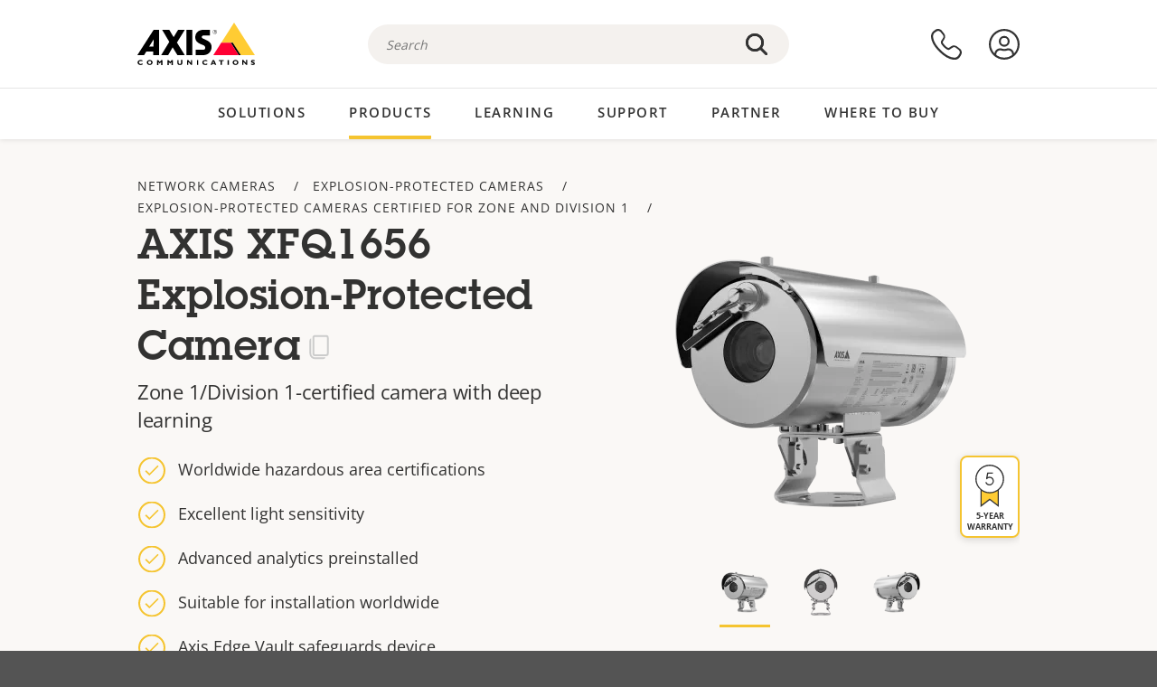

--- FILE ---
content_type: text/html; charset=UTF-8
request_url: https://www.axis.com/en-gb/media/oembed?url=https%3A//youtu.be/X1pj3ypO9as&max_width=854&max_height=480&hash=yeNHN9q8JhAnuIUJhdbsdia8VK82CZdOhBZKbW2a4qY
body_size: 170
content:
<!DOCTYPE html>
<html>
  <head>
    <link rel="stylesheet" media="all" href="/sites/axis/files/css/css_V1lg4Au_CXNFMMr4oIuhAnr9Fp1D5mWxHwr8Xwn0UQs.css?delta=0&amp;language=en-gb&amp;theme=axiscom&amp;include=eJzLTU3JTNTPT81NSk3RSytKzE0FAEDoBtU" />

  </head>
  <body style="margin: 0">
    <iframe width="854" height="480" src="https://www.youtube.com/embed/X1pj3ypO9as?feature=oembed" frameborder="0" allow="accelerometer; autoplay; clipboard-write; encrypted-media; gyroscope; picture-in-picture; web-share" referrerpolicy="strict-origin-when-cross-origin" allowfullscreen title="AXIS XFQ1656 Explosion-Protected Camera - certified for Zone/Division 1"></iframe>
  </body>
</html>


--- FILE ---
content_type: image/svg+xml
request_url: https://www.axis.com/sites/axis/files/2024-05/Axis_Live_Privacy_Shield.svg
body_size: 1413
content:
<?xml version="1.0" encoding="UTF-8"?><svg xmlns="http://www.w3.org/2000/svg" viewBox="0 0 60 60"><g style="isolation:isolate;"><g id="Icon_area_-_no_fill_no_stroke"><rect width="60" height="60" style="fill:none; stroke-width:0px;"/></g><g id="Yellow_fill"><path d="M33.4715,20.0152c-.2846,1.0809-1.27,1.8177-2.3679,1.6078s-1.7328-1.2572-1.6078-2.3679c.125-1.1107.8345-2.2221,2.4271-1.9176,1.5926.3045,1.8332,1.5967,1.5486,2.6777Z" style="fill:#fc3; stroke-width:0px;"/><g id="Group_1293"><path id="Path_2565" d="M36.7843,31.5657c-.4295.3393-1.0971.2887-1.467-.1057l-2.1643-2.5909-.0031-.0031c-.0803-.0674-.1461-.1503-.1937-.2437l-.8325-1.6027-.9945,4.3587,2.8228,3.0091c.1496.1555.2563.3471.3098.5561.0109.0306.0198.0618.0266.0935l.017.0631,1.294,5.1685c.1687.6522-.1295,1.1701-.6531,1.3066l-.5205.1342c-.5625.1451-1.1361-.1933-1.2813-.7558-.0043-.0168-.0083-.0337-.0118-.0507l-1.1517-4.8865-.0031-.0036-2.7946-2.7077-.0365-.04-.0103.043-.6615,2.7083c-.0697.2787-.184.4358-.2664.5757l-2.7584,4.5458c-.262.4877-.8697.6706-1.3573.4086-.0332-.0178-.5835-.3298-.5835-.3298-.4653-.2937-.6127-.8737-.2727-1.4474l2.6518-4.5247.9469-4.1952c.0064-.0354.0163-.07.0298-.1033-.0006-.0047.0007-.0095.0035-.0134.0071-.0752.0192-.1498.0365-.2234l1.0435-4.5785-2.2234,1.1171-.0036.0031-.6151,3.1109c-.1222.5265-.6106.9422-1.2981.7875-.6703-.1375-.9643-.6937-.8421-1.2202.0016-.0069-.0015.0062,0,0l.6408-3.7982c.0509-.2239.2056-.4645.4167-.6501l4.0732-2.3889c.5156-.3609,1.3165-.1723,2.6811.1203,1.3548.2905,2.1803.5373,2.4061.9453.0038.0067.0067.0165.0103.0229l.0028.0031,1.6419,3.3508v.0031l2.126,2.5541c.3351.4511.2466,1.1342-.1805,1.4734-.0002.0002-.0004.0003-.0005.0005Z" style="fill:#fc3; stroke-width:0px;"/></g></g><g id="OUTLINED_strokes"><path d="M30,48.8164c-.0879,0-.1768-.0186-.2588-.0562-1.9941-.9082-3.7773-1.7915-7.0215-4.166-2.1094-1.543-7.0156-5.8433-7.0156-12.4282v-13.9673c0-.9575.6494-1.7852,1.5791-2.0127l11.7773-2.8887c.6133-.1514,1.2656-.1514,1.8789,0l11.7773,2.8887c.9297.2275,1.5791,1.0552,1.5791,2.0127v13.9673c0,6.585-4.9062,10.8853-7.0156,12.4282-3.2441,2.3745-5.0273,3.2578-7.0215,4.166-.082.0376-.1709.0562-.2588.0562ZM30,14.4341c-.2158,0-.4316.0259-.6426.0771l-11.7773,2.8887c-.3682.0903-.626.4189-.626.7988v13.9673c0,6.0122,4.5479,9.9888,6.5039,11.4194,3.0166,2.2085,4.6611,3.0552,6.542,3.9189,1.8809-.8638,3.5254-1.7104,6.542-3.9189,1.9561-1.4307,6.5039-5.4072,6.5039-11.4194v-13.9673c0-.3799-.2578-.7085-.626-.7988l-11.7773-2.8887c-.2109-.0513-.4268-.0771-.6426-.0771Z" style="fill:#333; stroke-width:0px;"/><circle cx="31.9507" cy="21.614" r=".637" style="fill:#333; stroke-width:0px;"/><circle cx="33.4681" cy="20.0654" r=".637" style="fill:#333; stroke-width:0px;"/><circle cx="33.1199" cy="17.94" r=".637" style="fill:#333; stroke-width:0px;"/><circle cx="31.062" cy="17.2956" r=".637" style="fill:#333; stroke-width:0px;"/><circle cx="29.5446" cy="18.8182" r=".637" style="fill:#333; stroke-width:0px;"/><circle cx="29.9292" cy="20.9177" r=".637" style="fill:#333; stroke-width:0px;"/><circle cx="30.4644" cy="23.1263" r=".637" style="fill:#333; stroke-width:0px;"/><circle cx="28.1207" cy="23.0951" r=".637" style="fill:#333; stroke-width:0px;"/><circle cx="26.1096" cy="24.228" r=".637" style="fill:#333; stroke-width:0px;"/><circle cx="27.9284" cy="26.1663" r=".637" style="fill:#333; stroke-width:0px;"/><circle cx="32.7042" cy="23.7707" r=".637" style="fill:#333; stroke-width:0px;"/><circle cx="33.9618" cy="25.7038" r=".637" style="fill:#333; stroke-width:0px;"/><circle cx="32.1222" cy="27.029" r=".637" style="fill:#333; stroke-width:0px;"/><circle cx="35.0531" cy="27.7773" r=".637" style="fill:#333; stroke-width:0px;"/><circle cx="24.0725" cy="25.418" r=".637" style="fill:#333; stroke-width:0px;"/><circle cx="23.345" cy="27.5746" r=".637" style="fill:#333; stroke-width:0px;"/><circle cx="22.9552" cy="29.9391" r=".637" style="fill:#333; stroke-width:0px;"/><circle cx="25.3405" cy="29.2584" r=".637" style="fill:#333; stroke-width:0px;"/><circle cx="27.388" cy="28.5412" r=".637" style="fill:#333; stroke-width:0px;"/><circle cx="24.3843" cy="31.1552" r=".637" style="fill:#333; stroke-width:0px;"/><circle cx="26.8475" cy="30.9473" r=".637" style="fill:#333; stroke-width:0px;"/><circle cx="26.3123" cy="33.3845" r=".637" style="fill:#333; stroke-width:0px;"/><circle cx="29.1393" cy="33.2806" r=".637" style="fill:#333; stroke-width:0px;"/><circle cx="31.1296" cy="31.389" r=".637" style="fill:#333; stroke-width:0px;"/><circle cx="31.6233" cy="29.2376" r=".637" style="fill:#333; stroke-width:0px;"/><circle cx="33.2966" cy="29.0401" r=".637" style="fill:#333; stroke-width:0px;"/><circle cx="36.5237" cy="29.5858" r=".637" style="fill:#333; stroke-width:0px;"/><circle cx="34.7984" cy="30.8434" r=".637" style="fill:#333; stroke-width:0px;"/><circle cx="36.7524" cy="31.5917" r=".637" style="fill:#333; stroke-width:0px;"/><circle cx="32.7406" cy="33.0675" r=".637" style="fill:#333; stroke-width:0px;"/><circle cx="34.2268" cy="34.8136" r=".637" style="fill:#333; stroke-width:0px;"/><circle cx="30.8022" cy="34.8656" r=".637" style="fill:#333; stroke-width:0px;"/><circle cx="28.552" cy="35.6607" r=".637" style="fill:#333; stroke-width:0px;"/><circle cx="32.1222" cy="36.6636" r=".637" style="fill:#333; stroke-width:0px;"/><circle cx="32.6366" cy="38.8982" r=".637" style="fill:#333; stroke-width:0px;"/><circle cx="33.1979" cy="41.1692" r=".637" style="fill:#333; stroke-width:0px;"/><circle cx="35.2609" cy="41.429" r=".637" style="fill:#333; stroke-width:0px;"/><circle cx="35.3753" cy="39.2828" r=".637" style="fill:#333; stroke-width:0px;"/><circle cx="34.8088" cy="37.069" r=".637" style="fill:#333; stroke-width:0px;"/><circle cx="27.4296" cy="37.8537" r=".637" style="fill:#333; stroke-width:0px;"/><circle cx="26.146" cy="39.9895" r=".637" style="fill:#333; stroke-width:0px;"/><circle cx="24.4778" cy="41.6888" r=".637" style="fill:#333; stroke-width:0px;"/><circle cx="23.1059" cy="40.0103" r=".637" style="fill:#333; stroke-width:0px;"/><circle cx="24.3531" cy="37.8797" r=".637" style="fill:#333; stroke-width:0px;"/><circle cx="25.6055" cy="35.749" r=".637" style="fill:#333; stroke-width:0px;"/><circle cx="25.9121" cy="27.1485" r=".637" style="fill:#333; stroke-width:0px;"/></g></g></svg>

--- FILE ---
content_type: image/svg+xml
request_url: https://www.axis.com/sites/axis/files/2023-12/AXIS_Image_Health_Analytics.svg
body_size: 950
content:
<?xml version="1.0" encoding="UTF-8"?><svg xmlns="http://www.w3.org/2000/svg" viewBox="0 0 60 60"><g id="Icon_area_-_no_fill_no_stroke"><rect width="60" height="60" style="fill:none; stroke-width:0px;"/></g><g id="Yellow_fill"><path d="m45.8924,17.9224c0-5.2761-4.785-9.4345-10.2521-8.3724-3.3288.6467-6.0114,3.3286-6.659,6.6572-1.0631,5.4651,3.0911,10.2488,8.364,10.2538l3.1813,4.1329c.2778.3609.8542.1899.8902-.2641l.4084-5.1432c2.4373-1.5037,4.0671-4.1902,4.0671-7.2642Z" style="fill:#fc3; stroke-width:0px;"/></g><g id="OUTLINED_strokes"><path d="m47.7695,22.5928h-.9346c-.3447,0-.625.2798-.625.625s.2803.625.625.625h.3096v16.8788l-11.2998-10.8784c-.2422-.2334-.625-.2334-.8672,0l-10.2998,9.9146-2.8291-2.7237c-.2422-.2334-.625-.2334-.8672,0l-8.126,7.8231v-21.0145h14.9043c.3447,0,.625-.2798.625-.625s-.2803-.625-.625-.625h-15.5293c-.3447,0-.625.2798-.625.625v26.3369c0,.3452.2803.625.625.625h35.5391c.3447,0,.625-.2798.625-.625v-26.3369c0-.3452-.2803-.625-.625-.625ZM12.8555,48.9297v-2.3371l8.5596-8.2405,2.8291,2.7236c.0288.0277.0647.0406.0969.0618.0342.0225.0654.0504.1025.0654.04.0164.0823.0189.1243.0266.0366.0067.072.0192.1091.0193.0435.0001.0847-.0135.1272-.0224.0361-.0075.0728-.009.1072-.0229.0393-.0159.0725-.045.1086-.0693.0303-.0203.0642-.0322.0913-.0583l10.2998-9.9146,11.7334,11.2957v6.4728H12.8555Z" style="fill:#333; stroke-width:0px;"/><path d="m18.1045,31.1191c0,1.8252,1.4854,3.3101,3.3105,3.3101s3.3096-1.4849,3.3096-3.3101-1.4844-3.3105-3.3096-3.3105-3.3105,1.4849-3.3105,3.3105Zm5.3701,0c0,1.1357-.9238,2.0601-2.0596,2.0601s-2.0605-.9243-2.0605-2.0601.9248-2.0605,2.0605-2.0605,2.0596.9243,2.0596,2.0605Z" style="fill:#333; stroke-width:0px;"/><path d="m40.917,31.4136c-.3418,0-.668-.1562-.8857-.438l-2.9971-3.895c-2.6289-.0908-5.0781-1.2959-6.7588-3.3374-1.7461-2.1206-2.4414-4.9111-1.9072-7.6553.6963-3.5815,3.5713-6.4556,7.1533-7.1514,2.7441-.5356,5.5371.1631,7.6582,1.9116,2.1211,1.749,3.3379,4.3276,3.3379,7.0742,0,3.0894-1.5244,5.9155-4.0938,7.623l-.3838,4.8335c-.0371.4668-.3506.854-.7988.9873-.1074.0322-.2168.0474-.3242.0474Zm-3.583-21.4023c-.5225,0-1.0488.0503-1.5742.1523-3.0869.5996-5.5645,3.0767-6.165,6.1626-.4619,2.3774.1377,4.791,1.6455,6.6226,1.5088,1.8325,3.7344,2.8853,6.1064,2.8872.1934,0,.376.0903.4941.2437l2.9795,3.8711.3818-4.8135c.0156-.1987.125-.3779.2949-.4824,2.3613-1.4565,3.7705-3.9731,3.7705-6.7324,0-2.3721-1.0508-4.5991-2.8838-6.1099-1.4268-1.1768-3.208-1.8013-5.0498-1.8013Z" style="fill:#333; stroke-width:0px;"/><polygon points="35.9092 21.6768 32.3164 18.0845 33.2012 17.2007 35.9092 19.9092 41.5059 14.313 42.3906 15.1968 35.9092 21.6768" style="fill:#333; stroke-width:0px;"/></g></svg>

--- FILE ---
content_type: image/svg+xml
request_url: https://www.axis.com/sites/axis/files/2021-09/web_icon_chip.svg
body_size: 400
content:
<svg xmlns="http://www.w3.org/2000/svg" viewBox="0 0 60 60"><g id="Icon_area_-_no_fill_no_stroke" data-name="Icon area - no fill no stroke"><rect width="60" height="60" style="fill:none"/></g><g id="Yellow_fill" data-name="Yellow fill"><path d="M17.1058,17.1058V42.8942H42.8942V17.1058Zm22.32,21.0252a1.2944,1.2944,0,0,1-1.2944,1.2944H21.869a1.2944,1.2944,0,0,1-1.2944-1.2944V21.869a1.2944,1.2944,0,0,1,1.2944-1.2944H38.131a1.2944,1.2944,0,0,1,1.2944,1.2944Z" style="fill:#fc3"/></g><g id="Outlined_strokes" data-name="Outlined strokes"><path d="M42.894,16.4805H17.106a.6252.6252,0,0,0-.625.625v25.789a.6252.6252,0,0,0,.625.625H42.894a.6252.6252,0,0,0,.625-.625V17.1055A.6252.6252,0,0,0,42.894,16.4805ZM42.269,42.27H17.731V17.7305H42.269Z" style="fill:#333"/><path d="M21.8691,40.0508H38.1309a1.9217,1.9217,0,0,0,1.9194-1.92V21.8691a1.9217,1.9217,0,0,0-1.9194-1.92H21.8691a1.9217,1.9217,0,0,0-1.9194,1.92V38.1309A1.9217,1.9217,0,0,0,21.8691,40.0508ZM21.2,21.8691a.6706.6706,0,0,1,.6694-.67H38.1309a.6706.6706,0,0,1,.6694.67V38.1309a.6706.6706,0,0,1-.6694.67H21.8691a.6706.6706,0,0,1-.6694-.67Z" style="fill:#333"/><path d="M20.2637,15.26a.6253.6253,0,0,0,.625-.625V12a.625.625,0,0,0-1.25,0v2.6348A.6253.6253,0,0,0,20.2637,15.26Z" style="fill:#333"/><path d="M23.5093,15.26a.6253.6253,0,0,0,.625-.625V12a.625.625,0,1,0-1.25,0v2.6348A.6253.6253,0,0,0,23.5093,15.26Z" style="fill:#333"/><path d="M26.7544,15.26a.6253.6253,0,0,0,.625-.625V12a.625.625,0,0,0-1.25,0v2.6348A.6253.6253,0,0,0,26.7544,15.26Z" style="fill:#333"/><path d="M30,15.26a.6253.6253,0,0,0,.625-.625V12a.625.625,0,0,0-1.25,0v2.6348A.6253.6253,0,0,0,30,15.26Z" style="fill:#333"/><path d="M33.2451,15.26a.6253.6253,0,0,0,.625-.625V12a.625.625,0,0,0-1.25,0v2.6348A.6253.6253,0,0,0,33.2451,15.26Z" style="fill:#333"/><path d="M36.4907,15.26a.6253.6253,0,0,0,.625-.625V12a.625.625,0,0,0-1.25,0v2.6348A.6253.6253,0,0,0,36.4907,15.26Z" style="fill:#333"/><path d="M39.7363,15.26a.6253.6253,0,0,0,.625-.625V12a.625.625,0,0,0-1.25,0v2.6348A.6253.6253,0,0,0,39.7363,15.26Z" style="fill:#333"/><path d="M45.3657,20.8887H48a.625.625,0,0,0,0-1.25H45.3657a.625.625,0,0,0,0,1.25Z" style="fill:#333"/><path d="M48,22.8838H45.3657a.625.625,0,0,0,0,1.25H48a.625.625,0,0,0,0-1.25Z" style="fill:#333"/><path d="M48,26.13H45.3657a.625.625,0,0,0,0,1.25H48a.625.625,0,0,0,0-1.25Z" style="fill:#333"/><path d="M48,29.375H45.3657a.625.625,0,0,0,0,1.25H48a.625.625,0,0,0,0-1.25Z" style="fill:#333"/><path d="M48,32.62H45.3657a.625.625,0,0,0,0,1.25H48a.625.625,0,0,0,0-1.25Z" style="fill:#333"/><path d="M48,35.8652H45.3657a.625.625,0,1,0,0,1.25H48a.625.625,0,0,0,0-1.25Z" style="fill:#333"/><path d="M48,39.1113H45.3657a.625.625,0,0,0,0,1.25H48a.625.625,0,0,0,0-1.25Z" style="fill:#333"/><path d="M39.7363,44.74a.6253.6253,0,0,0-.625.625V48a.625.625,0,0,0,1.25,0V45.3652A.6253.6253,0,0,0,39.7363,44.74Z" style="fill:#333"/><path d="M36.4907,44.74a.6253.6253,0,0,0-.625.625V48a.625.625,0,0,0,1.25,0V45.3652A.6253.6253,0,0,0,36.4907,44.74Z" style="fill:#333"/><path d="M33.2456,44.74a.6253.6253,0,0,0-.625.625V48a.625.625,0,0,0,1.25,0V45.3652A.6253.6253,0,0,0,33.2456,44.74Z" style="fill:#333"/><path d="M30,44.74a.6253.6253,0,0,0-.625.625V48a.625.625,0,0,0,1.25,0V45.3652A.6253.6253,0,0,0,30,44.74Z" style="fill:#333"/><path d="M26.7549,44.74a.6253.6253,0,0,0-.625.625V48a.625.625,0,0,0,1.25,0V45.3652A.6253.6253,0,0,0,26.7549,44.74Z" style="fill:#333"/><path d="M23.5093,44.74a.6253.6253,0,0,0-.625.625V48a.625.625,0,0,0,1.25,0V45.3652A.6253.6253,0,0,0,23.5093,44.74Z" style="fill:#333"/><path d="M20.2637,44.74a.6253.6253,0,0,0-.625.625V48a.625.625,0,0,0,1.25,0V45.3652A.6253.6253,0,0,0,20.2637,44.74Z" style="fill:#333"/><path d="M14.6343,39.1113H12a.625.625,0,0,0,0,1.25h2.6343a.625.625,0,0,0,0-1.25Z" style="fill:#333"/><path d="M14.6343,35.8662H12a.625.625,0,0,0,0,1.25h2.6343a.625.625,0,1,0,0-1.25Z" style="fill:#333"/><path d="M14.6343,32.62H12a.625.625,0,0,0,0,1.25h2.6343a.625.625,0,1,0,0-1.25Z" style="fill:#333"/><path d="M14.6343,29.375H12a.625.625,0,0,0,0,1.25h2.6343a.625.625,0,0,0,0-1.25Z" style="fill:#333"/><path d="M14.6343,26.13H12a.625.625,0,0,0,0,1.25h2.6343a.625.625,0,1,0,0-1.25Z" style="fill:#333"/><path d="M14.6343,22.8848H12a.625.625,0,0,0,0,1.25h2.6343a.625.625,0,0,0,0-1.25Z" style="fill:#333"/><path d="M14.6343,19.6387H12a.625.625,0,0,0,0,1.25h2.6343a.625.625,0,0,0,0-1.25Z" style="fill:#333"/></g></svg>